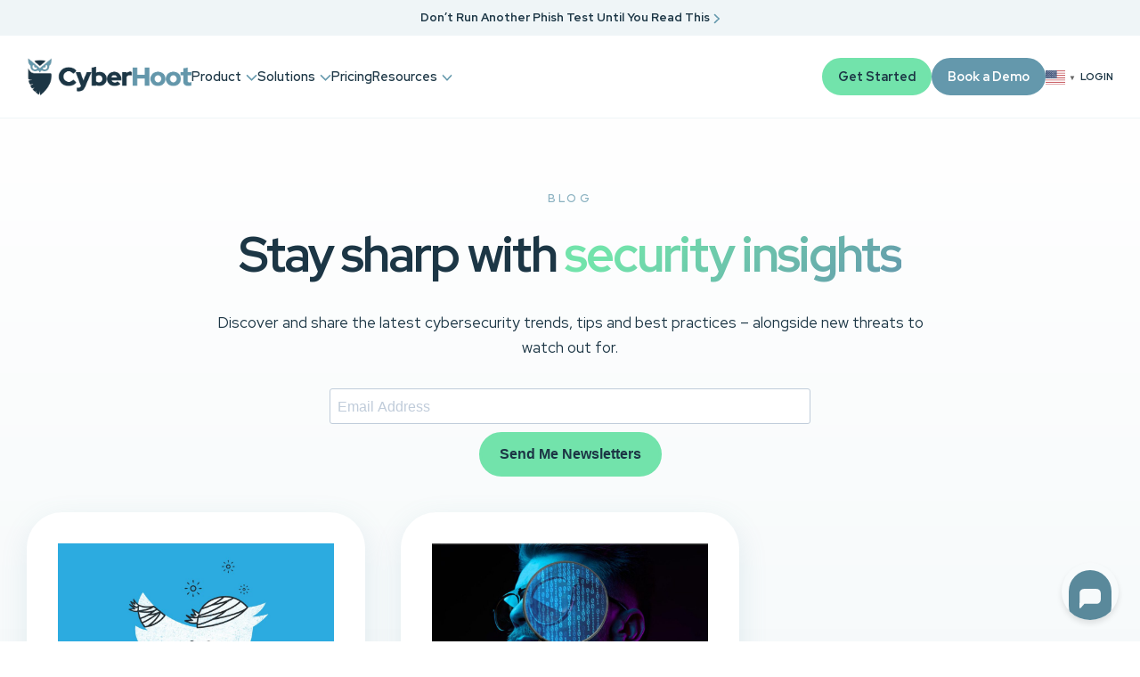

--- FILE ---
content_type: text/html; charset=UTF-8
request_url: https://cyberhoot.com/tag/steganography/
body_size: 12600
content:
<!DOCTYPE html>
<html lang="en-US">
<head>

    <meta charset="UTF-8">
    <meta name="viewport" content="width=device-width, initial-scale=1.0">
    
    <title>Steganography Archives - CyberHoot</title>
    
    <meta name='robots' content='index, follow, max-image-preview:large, max-snippet:-1, max-video-preview:-1' />
	<style>img:is([sizes="auto" i], [sizes^="auto," i]) { contain-intrinsic-size: 3000px 1500px }</style>
	<script id="cookieyes" type="text/javascript" src="https://cdn-cookieyes.com/client_data/c96eb2236b2899e998539584/script.js"></script><meta name="uri-translation" content="on" /><link rel="alternate" hreflang="en" href="https://cyberhoot.com/tag/steganography/" />
<link rel="alternate" hreflang="ar" href="https://cyberhoot.com/ar/tag/steganography/" />
<link rel="alternate" hreflang="zh-CN" href="https://cyberhoot.com/zh-CN/tag/steganography/" />
<link rel="alternate" hreflang="da" href="https://cyberhoot.com/da/tag/steganography/" />
<link rel="alternate" hreflang="nl" href="https://cyberhoot.com/nl/tag/steganography/" />
<link rel="alternate" hreflang="tl" href="https://cyberhoot.com/tl/tag/steganography/" />
<link rel="alternate" hreflang="fr" href="https://cyberhoot.com/fr/tag/steganography/" />
<link rel="alternate" hreflang="de" href="https://cyberhoot.com/de/tag/steganography/" />
<link rel="alternate" hreflang="el" href="https://cyberhoot.com/el/tag/steganography/" />
<link rel="alternate" hreflang="hi" href="https://cyberhoot.com/hi/tag/steganography/" />
<link rel="alternate" hreflang="it" href="https://cyberhoot.com/it/tag/steganography/" />
<link rel="alternate" hreflang="ko" href="https://cyberhoot.com/ko/tag/steganography/" />
<link rel="alternate" hreflang="ms" href="https://cyberhoot.com/ms/tag/steganography/" />
<link rel="alternate" hreflang="no" href="https://cyberhoot.com/no/tag/steganography/" />
<link rel="alternate" hreflang="pt" href="https://cyberhoot.com/pt/tag/steganography/" />
<link rel="alternate" hreflang="ru" href="https://cyberhoot.com/ru/tag/steganography/" />
<link rel="alternate" hreflang="es" href="https://cyberhoot.com/es/tag/steganography/" />
<link rel="alternate" hreflang="tr" href="https://cyberhoot.com/tr/tag/steganography/" />

<!-- Google Tag Manager for WordPress by gtm4wp.com -->
<script data-cfasync="false" data-pagespeed-no-defer>
	var gtm4wp_datalayer_name = "dataLayer";
	var dataLayer = dataLayer || [];
</script>
<!-- End Google Tag Manager for WordPress by gtm4wp.com -->
	<!-- This site is optimized with the Yoast SEO plugin v25.2 - https://yoast.com/wordpress/plugins/seo/ -->
	<link rel="canonical" href="https://cyberhoot.com/tag/steganography/" />
	<meta property="og:locale" content="en_US" />
	<meta property="og:type" content="article" />
	<meta property="og:title" content="Steganography Archives - CyberHoot" />
	<meta property="og:url" content="https://cyberhoot.com/tag/steganography/" />
	<meta property="og:site_name" content="CyberHoot" />
	<meta property="og:image" content="https://cyberhoot.com/wp-content/uploads/2025/06/cyberhoot.webp" />
	<meta property="og:image:width" content="1200" />
	<meta property="og:image:height" content="675" />
	<meta property="og:image:type" content="image/webp" />
	<meta name="twitter:card" content="summary_large_image" />
	<script type="application/ld+json" class="yoast-schema-graph">{"@context":"https://schema.org","@graph":[{"@type":"CollectionPage","@id":"https://cyberhoot.com/tag/steganography/","url":"https://cyberhoot.com/tag/steganography/","name":"Steganography Archives - CyberHoot","isPartOf":{"@id":"https://cyberhoot.com/#website"},"primaryImageOfPage":{"@id":"https://cyberhoot.com/tag/steganography/#primaryimage"},"image":{"@id":"https://cyberhoot.com/tag/steganography/#primaryimage"},"thumbnailUrl":"https://cyberhoot.com/wp-content/uploads/2021/03/twitter-vulnerability-allowed-hackers-to-access-locked-accounts-513609-2.jpeg","breadcrumb":{"@id":"https://cyberhoot.com/tag/steganography/#breadcrumb"},"inLanguage":"en-US"},{"@type":"ImageObject","inLanguage":"en-US","@id":"https://cyberhoot.com/tag/steganography/#primaryimage","url":"https://cyberhoot.com/wp-content/uploads/2021/03/twitter-vulnerability-allowed-hackers-to-access-locked-accounts-513609-2.jpeg","contentUrl":"https://cyberhoot.com/wp-content/uploads/2021/03/twitter-vulnerability-allowed-hackers-to-access-locked-accounts-513609-2.jpeg","width":1200,"height":630,"caption":"twitter vulnerability"},{"@type":"BreadcrumbList","@id":"https://cyberhoot.com/tag/steganography/#breadcrumb","itemListElement":[{"@type":"ListItem","position":1,"name":"Home","item":"https://cyberhoot.com/"},{"@type":"ListItem","position":2,"name":"Steganography"}]},{"@type":"WebSite","@id":"https://cyberhoot.com/#website","url":"https://cyberhoot.com/","name":"CyberHoot","description":"Security Awareness Training That Actually Works","publisher":{"@id":"https://cyberhoot.com/#organization"},"potentialAction":[{"@type":"SearchAction","target":{"@type":"EntryPoint","urlTemplate":"https://cyberhoot.com/?s={search_term_string}"},"query-input":{"@type":"PropertyValueSpecification","valueRequired":true,"valueName":"search_term_string"}}],"inLanguage":"en-US"},{"@type":"Organization","@id":"https://cyberhoot.com/#organization","name":"CyberHoot","url":"https://cyberhoot.com/","logo":{"@type":"ImageObject","inLanguage":"en-US","@id":"https://cyberhoot.com/#/schema/logo/image/","url":"https://cyberhoot.com/wp-content/uploads/2025/06/cyberhoot-1.webp","contentUrl":"https://cyberhoot.com/wp-content/uploads/2025/06/cyberhoot-1.webp","width":696,"height":696,"caption":"CyberHoot"},"image":{"@id":"https://cyberhoot.com/#/schema/logo/image/"}}]}</script>
	<!-- / Yoast SEO plugin. -->


<link rel='dns-prefetch' href='//kit.fontawesome.com' />
<link rel='dns-prefetch' href='//code.jquery.com' />
<link rel="alternate" type="application/rss+xml" title="CyberHoot &raquo; Steganography Tag Feed" href="https://cyberhoot.com/tag/steganography/feed/" />
<link rel='stylesheet' id='wp-block-library-css' href='https://cyberhoot.com/wp-includes/css/dist/block-library/style.min.css?ver=6.8.3' type='text/css' media='all' />
<style id='classic-theme-styles-inline-css' type='text/css'>
/*! This file is auto-generated */
.wp-block-button__link{color:#fff;background-color:#32373c;border-radius:9999px;box-shadow:none;text-decoration:none;padding:calc(.667em + 2px) calc(1.333em + 2px);font-size:1.125em}.wp-block-file__button{background:#32373c;color:#fff;text-decoration:none}
</style>
<style id='global-styles-inline-css' type='text/css'>
:root{--wp--preset--aspect-ratio--square: 1;--wp--preset--aspect-ratio--4-3: 4/3;--wp--preset--aspect-ratio--3-4: 3/4;--wp--preset--aspect-ratio--3-2: 3/2;--wp--preset--aspect-ratio--2-3: 2/3;--wp--preset--aspect-ratio--16-9: 16/9;--wp--preset--aspect-ratio--9-16: 9/16;--wp--preset--color--black: #000000;--wp--preset--color--cyan-bluish-gray: #abb8c3;--wp--preset--color--white: #ffffff;--wp--preset--color--pale-pink: #f78da7;--wp--preset--color--vivid-red: #cf2e2e;--wp--preset--color--luminous-vivid-orange: #ff6900;--wp--preset--color--luminous-vivid-amber: #fcb900;--wp--preset--color--light-green-cyan: #7bdcb5;--wp--preset--color--vivid-green-cyan: #00d084;--wp--preset--color--pale-cyan-blue: #8ed1fc;--wp--preset--color--vivid-cyan-blue: #0693e3;--wp--preset--color--vivid-purple: #9b51e0;--wp--preset--gradient--vivid-cyan-blue-to-vivid-purple: linear-gradient(135deg,rgba(6,147,227,1) 0%,rgb(155,81,224) 100%);--wp--preset--gradient--light-green-cyan-to-vivid-green-cyan: linear-gradient(135deg,rgb(122,220,180) 0%,rgb(0,208,130) 100%);--wp--preset--gradient--luminous-vivid-amber-to-luminous-vivid-orange: linear-gradient(135deg,rgba(252,185,0,1) 0%,rgba(255,105,0,1) 100%);--wp--preset--gradient--luminous-vivid-orange-to-vivid-red: linear-gradient(135deg,rgba(255,105,0,1) 0%,rgb(207,46,46) 100%);--wp--preset--gradient--very-light-gray-to-cyan-bluish-gray: linear-gradient(135deg,rgb(238,238,238) 0%,rgb(169,184,195) 100%);--wp--preset--gradient--cool-to-warm-spectrum: linear-gradient(135deg,rgb(74,234,220) 0%,rgb(151,120,209) 20%,rgb(207,42,186) 40%,rgb(238,44,130) 60%,rgb(251,105,98) 80%,rgb(254,248,76) 100%);--wp--preset--gradient--blush-light-purple: linear-gradient(135deg,rgb(255,206,236) 0%,rgb(152,150,240) 100%);--wp--preset--gradient--blush-bordeaux: linear-gradient(135deg,rgb(254,205,165) 0%,rgb(254,45,45) 50%,rgb(107,0,62) 100%);--wp--preset--gradient--luminous-dusk: linear-gradient(135deg,rgb(255,203,112) 0%,rgb(199,81,192) 50%,rgb(65,88,208) 100%);--wp--preset--gradient--pale-ocean: linear-gradient(135deg,rgb(255,245,203) 0%,rgb(182,227,212) 50%,rgb(51,167,181) 100%);--wp--preset--gradient--electric-grass: linear-gradient(135deg,rgb(202,248,128) 0%,rgb(113,206,126) 100%);--wp--preset--gradient--midnight: linear-gradient(135deg,rgb(2,3,129) 0%,rgb(40,116,252) 100%);--wp--preset--font-size--small: 13px;--wp--preset--font-size--medium: 20px;--wp--preset--font-size--large: 36px;--wp--preset--font-size--x-large: 42px;--wp--preset--spacing--20: 0.44rem;--wp--preset--spacing--30: 0.67rem;--wp--preset--spacing--40: 1rem;--wp--preset--spacing--50: 1.5rem;--wp--preset--spacing--60: 2.25rem;--wp--preset--spacing--70: 3.38rem;--wp--preset--spacing--80: 5.06rem;--wp--preset--shadow--natural: 6px 6px 9px rgba(0, 0, 0, 0.2);--wp--preset--shadow--deep: 12px 12px 50px rgba(0, 0, 0, 0.4);--wp--preset--shadow--sharp: 6px 6px 0px rgba(0, 0, 0, 0.2);--wp--preset--shadow--outlined: 6px 6px 0px -3px rgba(255, 255, 255, 1), 6px 6px rgba(0, 0, 0, 1);--wp--preset--shadow--crisp: 6px 6px 0px rgba(0, 0, 0, 1);}:where(.is-layout-flex){gap: 0.5em;}:where(.is-layout-grid){gap: 0.5em;}body .is-layout-flex{display: flex;}.is-layout-flex{flex-wrap: wrap;align-items: center;}.is-layout-flex > :is(*, div){margin: 0;}body .is-layout-grid{display: grid;}.is-layout-grid > :is(*, div){margin: 0;}:where(.wp-block-columns.is-layout-flex){gap: 2em;}:where(.wp-block-columns.is-layout-grid){gap: 2em;}:where(.wp-block-post-template.is-layout-flex){gap: 1.25em;}:where(.wp-block-post-template.is-layout-grid){gap: 1.25em;}.has-black-color{color: var(--wp--preset--color--black) !important;}.has-cyan-bluish-gray-color{color: var(--wp--preset--color--cyan-bluish-gray) !important;}.has-white-color{color: var(--wp--preset--color--white) !important;}.has-pale-pink-color{color: var(--wp--preset--color--pale-pink) !important;}.has-vivid-red-color{color: var(--wp--preset--color--vivid-red) !important;}.has-luminous-vivid-orange-color{color: var(--wp--preset--color--luminous-vivid-orange) !important;}.has-luminous-vivid-amber-color{color: var(--wp--preset--color--luminous-vivid-amber) !important;}.has-light-green-cyan-color{color: var(--wp--preset--color--light-green-cyan) !important;}.has-vivid-green-cyan-color{color: var(--wp--preset--color--vivid-green-cyan) !important;}.has-pale-cyan-blue-color{color: var(--wp--preset--color--pale-cyan-blue) !important;}.has-vivid-cyan-blue-color{color: var(--wp--preset--color--vivid-cyan-blue) !important;}.has-vivid-purple-color{color: var(--wp--preset--color--vivid-purple) !important;}.has-black-background-color{background-color: var(--wp--preset--color--black) !important;}.has-cyan-bluish-gray-background-color{background-color: var(--wp--preset--color--cyan-bluish-gray) !important;}.has-white-background-color{background-color: var(--wp--preset--color--white) !important;}.has-pale-pink-background-color{background-color: var(--wp--preset--color--pale-pink) !important;}.has-vivid-red-background-color{background-color: var(--wp--preset--color--vivid-red) !important;}.has-luminous-vivid-orange-background-color{background-color: var(--wp--preset--color--luminous-vivid-orange) !important;}.has-luminous-vivid-amber-background-color{background-color: var(--wp--preset--color--luminous-vivid-amber) !important;}.has-light-green-cyan-background-color{background-color: var(--wp--preset--color--light-green-cyan) !important;}.has-vivid-green-cyan-background-color{background-color: var(--wp--preset--color--vivid-green-cyan) !important;}.has-pale-cyan-blue-background-color{background-color: var(--wp--preset--color--pale-cyan-blue) !important;}.has-vivid-cyan-blue-background-color{background-color: var(--wp--preset--color--vivid-cyan-blue) !important;}.has-vivid-purple-background-color{background-color: var(--wp--preset--color--vivid-purple) !important;}.has-black-border-color{border-color: var(--wp--preset--color--black) !important;}.has-cyan-bluish-gray-border-color{border-color: var(--wp--preset--color--cyan-bluish-gray) !important;}.has-white-border-color{border-color: var(--wp--preset--color--white) !important;}.has-pale-pink-border-color{border-color: var(--wp--preset--color--pale-pink) !important;}.has-vivid-red-border-color{border-color: var(--wp--preset--color--vivid-red) !important;}.has-luminous-vivid-orange-border-color{border-color: var(--wp--preset--color--luminous-vivid-orange) !important;}.has-luminous-vivid-amber-border-color{border-color: var(--wp--preset--color--luminous-vivid-amber) !important;}.has-light-green-cyan-border-color{border-color: var(--wp--preset--color--light-green-cyan) !important;}.has-vivid-green-cyan-border-color{border-color: var(--wp--preset--color--vivid-green-cyan) !important;}.has-pale-cyan-blue-border-color{border-color: var(--wp--preset--color--pale-cyan-blue) !important;}.has-vivid-cyan-blue-border-color{border-color: var(--wp--preset--color--vivid-cyan-blue) !important;}.has-vivid-purple-border-color{border-color: var(--wp--preset--color--vivid-purple) !important;}.has-vivid-cyan-blue-to-vivid-purple-gradient-background{background: var(--wp--preset--gradient--vivid-cyan-blue-to-vivid-purple) !important;}.has-light-green-cyan-to-vivid-green-cyan-gradient-background{background: var(--wp--preset--gradient--light-green-cyan-to-vivid-green-cyan) !important;}.has-luminous-vivid-amber-to-luminous-vivid-orange-gradient-background{background: var(--wp--preset--gradient--luminous-vivid-amber-to-luminous-vivid-orange) !important;}.has-luminous-vivid-orange-to-vivid-red-gradient-background{background: var(--wp--preset--gradient--luminous-vivid-orange-to-vivid-red) !important;}.has-very-light-gray-to-cyan-bluish-gray-gradient-background{background: var(--wp--preset--gradient--very-light-gray-to-cyan-bluish-gray) !important;}.has-cool-to-warm-spectrum-gradient-background{background: var(--wp--preset--gradient--cool-to-warm-spectrum) !important;}.has-blush-light-purple-gradient-background{background: var(--wp--preset--gradient--blush-light-purple) !important;}.has-blush-bordeaux-gradient-background{background: var(--wp--preset--gradient--blush-bordeaux) !important;}.has-luminous-dusk-gradient-background{background: var(--wp--preset--gradient--luminous-dusk) !important;}.has-pale-ocean-gradient-background{background: var(--wp--preset--gradient--pale-ocean) !important;}.has-electric-grass-gradient-background{background: var(--wp--preset--gradient--electric-grass) !important;}.has-midnight-gradient-background{background: var(--wp--preset--gradient--midnight) !important;}.has-small-font-size{font-size: var(--wp--preset--font-size--small) !important;}.has-medium-font-size{font-size: var(--wp--preset--font-size--medium) !important;}.has-large-font-size{font-size: var(--wp--preset--font-size--large) !important;}.has-x-large-font-size{font-size: var(--wp--preset--font-size--x-large) !important;}
:where(.wp-block-post-template.is-layout-flex){gap: 1.25em;}:where(.wp-block-post-template.is-layout-grid){gap: 1.25em;}
:where(.wp-block-columns.is-layout-flex){gap: 2em;}:where(.wp-block-columns.is-layout-grid){gap: 2em;}
:root :where(.wp-block-pullquote){font-size: 1.5em;line-height: 1.6;}
</style>
<link rel='stylesheet' id='pure-grids-css' href='https://cyberhoot.com/wp-content/themes/theme360/assets/css/grids-min.css?ver=6.8.3' type='text/css' media='all' />
<link rel='stylesheet' id='pure-grids-responsive-css' href='https://cyberhoot.com/wp-content/themes/theme360/assets/css/grids-responsive-min.css?ver=6.8.3' type='text/css' media='all' />
<link rel='stylesheet' id='theme-style-css' href='https://cyberhoot.com/wp-content/themes/theme360/assets/css/theme.css?ver=1748874863' type='text/css' media='all' />
<link rel='stylesheet' id='case-studies-style-css' href='https://cyberhoot.com/wp-content/plugins/theme360-case-studies/assets/css/case-studies.css?ver=6.8.3' type='text/css' media='all' />
<link rel='stylesheet' id='infographics-style-css' href='https://cyberhoot.com/wp-content/plugins/theme360-infographics/assets/css/infographics.css?ver=6.8.3' type='text/css' media='all' />
<link rel='stylesheet' id='slick-slider-css' href='https://cyberhoot.com/wp-content/themes/cyberhoot-theme/assets/css/slick.min.css?ver=6.8.3' type='text/css' media='all' />
<link rel='stylesheet' id='jquery-ui-css-css' href='https://code.jquery.com/ui/1.13.2/themes/base/jquery-ui.css?ver=6.8.3' type='text/css' media='all' />
<link rel='stylesheet' id='child-theme-css' href='https://cyberhoot.com/wp-content/themes/cyberhoot-theme/style.css?ver=1761229513' type='text/css' media='all' />
<script type="text/javascript" src="https://cyberhoot.com/wp-includes/js/jquery/jquery.min.js?ver=3.7.1" id="jquery-core-js"></script>
<script type="text/javascript" src="https://cyberhoot.com/wp-includes/js/jquery/jquery-migrate.min.js?ver=3.4.1" id="jquery-migrate-js"></script>
<link rel="https://api.w.org/" href="https://cyberhoot.com/wp-json/" /><link rel="alternate" title="JSON" type="application/json" href="https://cyberhoot.com/wp-json/wp/v2/tags/563" /><link rel="EditURI" type="application/rsd+xml" title="RSD" href="https://cyberhoot.com/xmlrpc.php?rsd" />

<!-- Google Tag Manager for WordPress by gtm4wp.com -->
<!-- GTM Container placement set to manual -->
<script data-cfasync="false" data-pagespeed-no-defer type="text/javascript">
	var dataLayer_content = {"pagePostType":"post","pagePostType2":"tag-post"};
	dataLayer.push( dataLayer_content );
</script>
<script data-cfasync="false" data-pagespeed-no-defer type="text/javascript">
(function(w,d,s,l,i){w[l]=w[l]||[];w[l].push({'gtm.start':
new Date().getTime(),event:'gtm.js'});var f=d.getElementsByTagName(s)[0],
j=d.createElement(s),dl=l!='dataLayer'?'&l='+l:'';j.async=true;j.src=
'//www.googletagmanager.com/gtm.js?id='+i+dl;f.parentNode.insertBefore(j,f);
})(window,document,'script','dataLayer','GTM-KH376P2');
</script>
<!-- End Google Tag Manager for WordPress by gtm4wp.com -->    <script src="https://cdn.botpress.cloud/webchat/v3.0/inject.js" defer></script>
    <script src="https://files.bpcontent.cloud/2025/06/13/19/20250613190741-Q1NNSHRX.js" defer></script>
    
		<link rel="icon" type="image/png" href="https://cyberhoot.com/wp-content/themes/cyberhoot-theme/favicon/favicon-96x96.png" sizes="96x96" />
		<link rel="icon" type="image/svg+xml" href="https://cyberhoot.com/wp-content/themes/cyberhoot-theme/favicon/favicon.svg" />
		<link rel="shortcut icon" href="https://cyberhoot.com/wp-content/themes/cyberhoot-theme/favicon/favicon.ico" />
		<link rel="apple-touch-icon" sizes="180x180" href="https://cyberhoot.com/wp-content/themes/cyberhoot-theme/favicon/apple-touch-icon.png" />
		<meta name="apple-mobile-web-app-title" content="CyberHoot" />
		<link rel="manifest" href="https://cyberhoot.com/wp-content/themes/cyberhoot-theme/favicon/site.webmanifest" />
    </head>

<body class="archive tag tag-steganography tag-563 wp-theme-theme360 wp-child-theme-cyberhoot-theme top-bar-true">

<!-- GTM Container placement set to manual -->
<!-- Google Tag Manager (noscript) -->
				<noscript><iframe src="https://www.googletagmanager.com/ns.html?id=GTM-KH376P2" height="0" width="0" style="display:none;visibility:hidden" aria-hidden="true"></iframe></noscript>
<!-- End Google Tag Manager (noscript) -->			
		<section role="banner" class="top-bar text-center">
			<div class="pure-g">
				<div class="pure-u-1">
					<div class="top-bar-container">
						<div class="message">
							<a href="https://cyberhoot.com/white-paper-hootphish/" title="Don’t Run Another Phish Test Until You Read This" >Don’t Run Another Phish Test Until You Read This <i class="fa-solid fa-chevron-right"></i></a>
						</div>
					</div>
				</div>
			</div>
		</section>
		<header class="clrwhite-bg">
	    <div class="pure-g">
			<div class="header-container x-large-container header-nav-left">
				<div class="logo">
					<a href="https://cyberhoot.com" title="CyberHoot"><img src="https://cyberhoot.com/wp-content/themes/cyberhoot-theme/images/logo.png" alt="CyberHoot" width="300px" height="100%" /></a>
				</div>
				
				<div class="nav hide-md">
					<ul class="primary-menu"><li id="menu-item-32015" class="icons menu-item menu-item-type-custom menu-item-object-custom menu-item-has-children menu-item-32015"><a href="#">Product</a>
<ul class="sub-menu">
	<li id="menu-item-32014" class="menu-item menu-item-type-post_type menu-item-object-page menu-item-32014"><a href="https://cyberhoot.com/products/"><i class="fa-regular fa-sharp fa-shapes"></i> Overview</a></li>
	<li id="menu-item-758" class="menu-item menu-item-type-post_type menu-item-object-page menu-item-758"><a href="https://cyberhoot.com/products/power-ups/"><i class="fa-regular fa-sharp fa-rocket"></i> Power-ups</a></li>
	<li id="menu-item-757" class="menu-item menu-item-type-post_type menu-item-object-page menu-item-757"><a href="https://cyberhoot.com/products/hootphish/"><i class="fa-regular fa-sharp fa-shield-check"></i> HootPhish</a></li>
</ul>
</li>
<li id="menu-item-759" class="icons menu-item menu-item-type-custom menu-item-object-custom menu-item-has-children menu-item-759"><a href="#">Solutions</a>
<ul class="sub-menu">
	<li id="menu-item-764" class="menu-item menu-item-type-post_type menu-item-object-page menu-item-764"><a href="https://cyberhoot.com/solutions/for-msps/"><i class="fa-regular fa-sharp fa-handshake"></i> For MSPs</a></li>
	<li id="menu-item-860" class="menu-item menu-item-type-post_type menu-item-object-page menu-item-860"><a href="https://cyberhoot.com/solutions/for-business/"><i class="fa-regular fa-sharp fa-building"></i> For Business</a></li>
	<li id="menu-item-861" class="menu-item menu-item-type-post_type menu-item-object-page menu-item-861"><a href="https://cyberhoot.com/solutions/for-education/"><i class="fa-regular fa-sharp fa-graduation-cap"></i>For Education</a></li>
	<li id="menu-item-862" class="menu-item menu-item-type-post_type menu-item-object-page menu-item-862"><a href="https://cyberhoot.com/solutions/for-enterprise/"><i class="fa-regular fa-sharp fa-buildings"></i> For Enterprise</a></li>
	<li id="menu-item-863" class="menu-item menu-item-type-post_type menu-item-object-page menu-item-863"><a href="https://cyberhoot.com/solutions/for-partners/"><i class="fa-regular fa-sharp fa-users"></i> For Partners</a></li>
	<li id="menu-item-870" class="menu-item menu-item-type-post_type menu-item-object-page menu-item-870"><a href="https://cyberhoot.com/solutions/for-individuals/"><i class="fa-regular fa-sharp fa-user"></i> For Individuals</a></li>
</ul>
</li>
<li id="menu-item-766" class="menu-item menu-item-type-post_type menu-item-object-page menu-item-766"><a href="https://cyberhoot.com/pricing/">Pricing</a></li>
<li id="menu-item-767" class="mega two-col icons menu-item menu-item-type-custom menu-item-object-custom menu-item-has-children menu-item-767"><a href="#">Resources</a>
<ul class="sub-menu">
	<li id="menu-item-768" class="menu-item menu-item-type-custom menu-item-object-custom menu-item-has-children menu-item-768"><a href="#">Learn</a>
	<ul class="sub-menu">
		<li id="menu-item-771" class="menu-item menu-item-type-post_type menu-item-object-page current_page_parent menu-item-771"><a href="https://cyberhoot.com/blog/"><i class="fa-regular fa-sharp fa-line-columns"></i> Blog</a></li>
		<li id="menu-item-776" class="menu-item menu-item-type-custom menu-item-object-custom menu-item-776"><a href="https://cyberhoot.com/infographics/"><i class="fa-regular fa-sharp fa-files"></i> Infographics</a></li>
		<li id="menu-item-775" class="menu-item menu-item-type-post_type menu-item-object-page menu-item-775"><a href="https://cyberhoot.com/cybrary/"><i class="fa-regular fa-sharp fa-arrow-down-a-z"></i> Cybrary</a></li>
		<li id="menu-item-781" class="menu-item menu-item-type-custom menu-item-object-custom menu-item-781"><a href="https://cyberhoot.com/case-studies/"><i class="fa-regular fa-sharp fa-eye"></i> Case Studies</a></li>
		<li id="menu-item-32230" class="menu-item menu-item-type-custom menu-item-object-custom menu-item-32230"><a href="https://cyberhoot.com/testimonials/"><i class="fa-regular fa-sharp fa-star"></i> Testimonials</a></li>
		<li id="menu-item-32519" class="menu-item menu-item-type-post_type menu-item-object-page menu-item-32519"><a href="https://cyberhoot.com/white-paper-hootphish/"><i class="fa-solid fa-book"></i> HootPhish White Paper</a></li>
		<li id="menu-item-32899" class="menu-item menu-item-type-post_type menu-item-object-page menu-item-32899"><a href="https://cyberhoot.com/cyberhoot-vs-traditional/"><i class="fa-solid fa-circle-check"></i> CyberHoot vs Traditional</a></li>
	</ul>
</li>
	<li id="menu-item-777" class="menu-item menu-item-type-custom menu-item-object-custom menu-item-has-children menu-item-777"><a href="#">Support</a>
	<ul class="sub-menu">
		<li id="menu-item-32608" class="menu-item menu-item-type-post_type menu-item-object-page menu-item-32608"><a href="https://cyberhoot.com/about/"><i class="fa-solid fa-star"></i> About</a></li>
		<li id="menu-item-32927" class="menu-item menu-item-type-custom menu-item-object-custom menu-item-32927"><a href="https://cyberhoot.com/api/"><i class="fa-regular fa-sharp fa-code"></i> API</a></li>
		<li id="menu-item-32069" class="menu-item menu-item-type-taxonomy menu-item-object-category menu-item-32069"><a href="https://cyberhoot.com/category/howto/"><i class="fa-regular fa-sharp fa-circle-question"></i> HowTo</a></li>
		<li id="menu-item-779" class="menu-item menu-item-type-post_type menu-item-object-page menu-item-779"><a href="https://cyberhoot.com/contact-us/"><i class="fa-regular fa-sharp fa-envelope"></i> Contact</a></li>
	</ul>
</li>
</ul>
</li>
</ul>				</div>
				
				<div class="ctas">
											<a class="mob-menu-item nav"><i class="fa-solid fa-bars"></i></a>
										
											<a href="https://nest.cyberhoot.com/autopilot-signup/" title="Get Started" class="cta sm primary hide-sm" >Get Started</a>
										
										
						<a href="https://cyberhoot.com/book-a-demo/" title="Book a Demo" class="cta sm secondary hide-sm" >Book a Demo</a>
										
					<div class="gtranslate_wrapper" id="gt-wrapper-62843861"></div>					
											<a href="https://cyberhoot.com/login/" title="Login" class="login hide-sm" ><i class="fa-regular fa-user"></i> Login</a>
									</div>
			</div>
	    </div>
	</header>
	
	<!-- Nav Mobile Start -->
	<nav class="nav-mobile">
		<div class="nav-container">
			<a class="mob-menu-item nav"><i class="fa-solid fa-times"></i></a>
			<ul id="primary-navigation-mobile">				
				<li class="icons menu-item menu-item-type-custom menu-item-object-custom menu-item-has-children menu-item-32015"><a href="#">Product</a>
<ul class="sub-menu">
	<li class="menu-item menu-item-type-post_type menu-item-object-page menu-item-32014"><a href="https://cyberhoot.com/products/"><i class="fa-regular fa-sharp fa-shapes"></i> Overview</a></li>
	<li class="menu-item menu-item-type-post_type menu-item-object-page menu-item-758"><a href="https://cyberhoot.com/products/power-ups/"><i class="fa-regular fa-sharp fa-rocket"></i> Power-ups</a></li>
	<li class="menu-item menu-item-type-post_type menu-item-object-page menu-item-757"><a href="https://cyberhoot.com/products/hootphish/"><i class="fa-regular fa-sharp fa-shield-check"></i> HootPhish</a></li>
</ul>
</li>
<li class="icons menu-item menu-item-type-custom menu-item-object-custom menu-item-has-children menu-item-759"><a href="#">Solutions</a>
<ul class="sub-menu">
	<li class="menu-item menu-item-type-post_type menu-item-object-page menu-item-764"><a href="https://cyberhoot.com/solutions/for-msps/"><i class="fa-regular fa-sharp fa-handshake"></i> For MSPs</a></li>
	<li class="menu-item menu-item-type-post_type menu-item-object-page menu-item-860"><a href="https://cyberhoot.com/solutions/for-business/"><i class="fa-regular fa-sharp fa-building"></i> For Business</a></li>
	<li class="menu-item menu-item-type-post_type menu-item-object-page menu-item-861"><a href="https://cyberhoot.com/solutions/for-education/"><i class="fa-regular fa-sharp fa-graduation-cap"></i>For Education</a></li>
	<li class="menu-item menu-item-type-post_type menu-item-object-page menu-item-862"><a href="https://cyberhoot.com/solutions/for-enterprise/"><i class="fa-regular fa-sharp fa-buildings"></i> For Enterprise</a></li>
	<li class="menu-item menu-item-type-post_type menu-item-object-page menu-item-863"><a href="https://cyberhoot.com/solutions/for-partners/"><i class="fa-regular fa-sharp fa-users"></i> For Partners</a></li>
	<li class="menu-item menu-item-type-post_type menu-item-object-page menu-item-870"><a href="https://cyberhoot.com/solutions/for-individuals/"><i class="fa-regular fa-sharp fa-user"></i> For Individuals</a></li>
</ul>
</li>
<li class="menu-item menu-item-type-post_type menu-item-object-page menu-item-766"><a href="https://cyberhoot.com/pricing/">Pricing</a></li>
<li class="mega two-col icons menu-item menu-item-type-custom menu-item-object-custom menu-item-has-children menu-item-767"><a href="#">Resources</a>
<ul class="sub-menu">
	<li class="menu-item menu-item-type-custom menu-item-object-custom menu-item-has-children menu-item-768"><a href="#">Learn</a>
	<ul class="sub-menu">
		<li class="menu-item menu-item-type-post_type menu-item-object-page current_page_parent menu-item-771"><a href="https://cyberhoot.com/blog/"><i class="fa-regular fa-sharp fa-line-columns"></i> Blog</a></li>
		<li class="menu-item menu-item-type-custom menu-item-object-custom menu-item-776"><a href="https://cyberhoot.com/infographics/"><i class="fa-regular fa-sharp fa-files"></i> Infographics</a></li>
		<li class="menu-item menu-item-type-post_type menu-item-object-page menu-item-775"><a href="https://cyberhoot.com/cybrary/"><i class="fa-regular fa-sharp fa-arrow-down-a-z"></i> Cybrary</a></li>
		<li class="menu-item menu-item-type-custom menu-item-object-custom menu-item-781"><a href="https://cyberhoot.com/case-studies/"><i class="fa-regular fa-sharp fa-eye"></i> Case Studies</a></li>
		<li class="menu-item menu-item-type-custom menu-item-object-custom menu-item-32230"><a href="https://cyberhoot.com/testimonials/"><i class="fa-regular fa-sharp fa-star"></i> Testimonials</a></li>
		<li class="menu-item menu-item-type-post_type menu-item-object-page menu-item-32519"><a href="https://cyberhoot.com/white-paper-hootphish/"><i class="fa-solid fa-book"></i> HootPhish White Paper</a></li>
		<li class="menu-item menu-item-type-post_type menu-item-object-page menu-item-32899"><a href="https://cyberhoot.com/cyberhoot-vs-traditional/"><i class="fa-solid fa-circle-check"></i> CyberHoot vs Traditional</a></li>
	</ul>
</li>
	<li class="menu-item menu-item-type-custom menu-item-object-custom menu-item-has-children menu-item-777"><a href="#">Support</a>
	<ul class="sub-menu">
		<li class="menu-item menu-item-type-post_type menu-item-object-page menu-item-32608"><a href="https://cyberhoot.com/about/"><i class="fa-solid fa-star"></i> About</a></li>
		<li class="menu-item menu-item-type-custom menu-item-object-custom menu-item-32927"><a href="https://cyberhoot.com/api/"><i class="fa-regular fa-sharp fa-code"></i> API</a></li>
		<li class="menu-item menu-item-type-taxonomy menu-item-object-category menu-item-32069"><a href="https://cyberhoot.com/category/howto/"><i class="fa-regular fa-sharp fa-circle-question"></i> HowTo</a></li>
		<li class="menu-item menu-item-type-post_type menu-item-object-page menu-item-779"><a href="https://cyberhoot.com/contact-us/"><i class="fa-regular fa-sharp fa-envelope"></i> Contact</a></li>
	</ul>
</li>
</ul>
</li>
				
									<li class="cta primary"><a href="https://nest.cyberhoot.com/autopilot-signup/" >Get Started</a></li>
								
								
					<li class="cta secondary"><a href="https://cyberhoot.com/book-a-demo/" >Book a Demo</a></li>
								
									<li class="login"><a href="https://cyberhoot.com/login/" ><i class="far fa-user"></i> Login</a></li>
							</ul>
		</div>
	</nav>
	<!-- Nav Mobile End -->
	<!-- Archive -->
	<section class="archive content-padding clr4-bg">
		<div class="pure-g small-container content-titles archive-titles text-center">
			<div class="pure-u-1">
													<span class="pre-title">Blog</span>
					<h1 class="no-top">Stay sharp with <span class="highlight">security insights</span></h1>
											<p>Discover and share the latest cybersecurity trends, tips and best practices &#8211; alongside new threats to watch out for.</p>
													
											<br />
						<!-- Begin Brevo Form -->
<!-- START - We recommend to place the below code in head tag of your website html  -->
<style>
  @font-face {
    font-display: block;
    font-family: Roboto;
    src: url(https://assets.brevo.com/font/Roboto/Latin/normal/normal/7529907e9eaf8ebb5220c5f9850e3811.woff2) format("woff2"), url(https://assets.brevo.com/font/Roboto/Latin/normal/normal/25c678feafdc175a70922a116c9be3e7.woff) format("woff")
  }

  @font-face {
    font-display: fallback;
    font-family: Roboto;
    font-weight: 600;
    src: url(https://assets.brevo.com/font/Roboto/Latin/medium/normal/6e9caeeafb1f3491be3e32744bc30440.woff2) format("woff2"), url(https://assets.brevo.com/font/Roboto/Latin/medium/normal/71501f0d8d5aa95960f6475d5487d4c2.woff) format("woff")
  }

  @font-face {
    font-display: fallback;
    font-family: Roboto;
    font-weight: 700;
    src: url(https://assets.brevo.com/font/Roboto/Latin/bold/normal/3ef7cf158f310cf752d5ad08cd0e7e60.woff2) format("woff2"), url(https://assets.brevo.com/font/Roboto/Latin/bold/normal/ece3a1d82f18b60bcce0211725c476aa.woff) format("woff")
  }

  #sib-container input:-ms-input-placeholder {
    text-align: left;
    font-family: Helvetica, sans-serif;
    color: #c0ccda;
  }

  #sib-container input::placeholder {
    text-align: left;
    font-family: Helvetica, sans-serif;
    color: #c0ccda;
  }

  #sib-container textarea::placeholder {
    text-align: left;
    font-family: Helvetica, sans-serif;
    color: #c0ccda;
  }
</style>
<link rel="stylesheet" href="https://sibforms.com/forms/end-form/build/sib-styles.css">
<!--  END - We recommend to place the above code in head tag of your website html -->

<!-- START - We recommend to place the below code where you want the form in your website html  -->
<div class="sib-form" style="text-align: center;
         background-color: transparent;                                 ">
  <div id="sib-form-container" class="sib-form-container">
    <div id="error-message" class="sib-form-message-panel" style="font-size:16px; text-align:left; font-family:Helvetica, sans-serif; color:#661d1d; background-color:#ffeded; border-radius:3px; border-color:#ff4949;max-width:540px;">
      <div class="sib-form-message-panel__text sib-form-message-panel__text--center">
        <svg viewBox="0 0 512 512" class="sib-icon sib-notification__icon">
          <path d="M256 40c118.621 0 216 96.075 216 216 0 119.291-96.61 216-216 216-119.244 0-216-96.562-216-216 0-119.203 96.602-216 216-216m0-32C119.043 8 8 119.083 8 256c0 136.997 111.043 248 248 248s248-111.003 248-248C504 119.083 392.957 8 256 8zm-11.49 120h22.979c6.823 0 12.274 5.682 11.99 12.5l-7 168c-.268 6.428-5.556 11.5-11.99 11.5h-8.979c-6.433 0-11.722-5.073-11.99-11.5l-7-168c-.283-6.818 5.167-12.5 11.99-12.5zM256 340c-15.464 0-28 12.536-28 28s12.536 28 28 28 28-12.536 28-28-12.536-28-28-28z" />
        </svg>
        <span class="sib-form-message-panel__inner-text">
                          Your subscription could not be saved. Please try again.
                      </span>
      </div>
    </div>
    <div></div>
    <div id="success-message" class="sib-form-message-panel" style="font-size:16px; text-align:left; font-family:Helvetica, sans-serif; color:#085229; background-color:#e7faf0; border-radius:3px; border-color:#13ce66;max-width:540px;">
      <div class="sib-form-message-panel__text sib-form-message-panel__text--center">
        <svg viewBox="0 0 512 512" class="sib-icon sib-notification__icon">
          <path d="M256 8C119.033 8 8 119.033 8 256s111.033 248 248 248 248-111.033 248-248S392.967 8 256 8zm0 464c-118.664 0-216-96.055-216-216 0-118.663 96.055-216 216-216 118.664 0 216 96.055 216 216 0 118.663-96.055 216-216 216zm141.63-274.961L217.15 376.071c-4.705 4.667-12.303 4.637-16.97-.068l-85.878-86.572c-4.667-4.705-4.637-12.303.068-16.97l8.52-8.451c4.705-4.667 12.303-4.637 16.97.068l68.976 69.533 163.441-162.13c4.705-4.667 12.303-4.637 16.97.068l8.451 8.52c4.668 4.705 4.637 12.303-.068 16.97z" />
        </svg>
        <span class="sib-form-message-panel__inner-text">
                          Subscription Successful! You are now subscribed to our newsletter!
                      </span>
      </div>
    </div>
    <div></div>
    <div id="sib-container" class="sib-container--large sib-container--vertical" style="text-align:center; background-color:rgba(255,255,255,1); max-width:540px; border-radius:3px; border-width:0px; border-color:#C0CCD9; border-style:solid; direction:ltr">
      <form id="sib-form" method="POST" action="https://43607262.sibforms.com/serve/[base64]" data-type="subscription">
        <div style="padding: 8px 0;">
          <div class="sib-input sib-form-block">
            <div class="form__entry entry_block">
              <div class="form__label-row ">

                <div class="entry__field">
                  <input class="input " type="text" id="EMAIL" name="EMAIL" autocomplete="off" placeholder="Email Address" data-required="true" required />
                </div>
              </div>

              <label class="entry__error entry__error--primary" style="font-size:16px; text-align:left; font-family:Helvetica, sans-serif; color:#661d1d; background-color:#ffeded; border-radius:3px; border-color:#ff4949;">
              </label>
            </div>
          </div>
        </div>
        <div style="padding: 8px 0;">
          <div class="sib-form-block" style="text-align: left">
            <button class="sib-form-block__button sib-form-block__button-with-loader" style="font-size:16px; text-align:left; font-weight:700; font-family:Helvetica, sans-serif; color:#FFFFFF; background-color:#1c3644; border-radius:3px; border-width:0px;" form="sib-form" type="submit">
              <svg class="icon clickable__icon progress-indicator__icon sib-hide-loader-icon" viewBox="0 0 512 512">
                <path d="M460.116 373.846l-20.823-12.022c-5.541-3.199-7.54-10.159-4.663-15.874 30.137-59.886 28.343-131.652-5.386-189.946-33.641-58.394-94.896-95.833-161.827-99.676C261.028 55.961 256 50.751 256 44.352V20.309c0-6.904 5.808-12.337 12.703-11.982 83.556 4.306 160.163 50.864 202.11 123.677 42.063 72.696 44.079 162.316 6.031 236.832-3.14 6.148-10.75 8.461-16.728 5.01z" />
              </svg>
              Send Me Newsletters
            </button>
          </div>
        </div>

        <input type="text" name="email_address_check" value="" class="input--hidden">
        <input type="hidden" name="locale" value="en">
      </form>
    </div>
  </div>
</div>
<!-- END - We recommend to place the above code where you want the form in your website html  -->

<!-- START - We recommend to place the below code in footer or bottom of your website html  -->
<script>
  window.REQUIRED_CODE_ERROR_MESSAGE = 'Please choose a country code';
  window.LOCALE = 'en';
  window.EMAIL_INVALID_MESSAGE = window.SMS_INVALID_MESSAGE = "Please enter a valid email address.";

  window.REQUIRED_ERROR_MESSAGE = "Please enter a valid email address. ";

  window.GENERIC_INVALID_MESSAGE = "Please enter a valid email address.";




  window.translation = {
    common: {
      selectedList: '{quantity} list selected',
      selectedLists: '{quantity} lists selected',
      selectedOption: '{quantity} selected',
      selectedOptions: '{quantity} selected',
    }
  };

  var AUTOHIDE = Boolean(0);
</script>

<script defer src="https://sibforms.com/forms/end-form/build/main.js"></script>


<!-- END - We recommend to place the above code in footer or bottom of your website html  -->
<!-- End Brevo Form -->
									
								</div>
		</div>

		<div class="pure-g grid-container large-container box-in">
																		
								<div class="post content-container clrwhite-bg post-12551 type-post status-publish format-standard has-post-thumbnail hentry category-blog tag-blog-2 tag-data tag-privacy tag-steganography tag-twitter">
					
					<a href="https://cyberhoot.com/blog/twitter-steganography-risks/" title="Twitter Steganography Risks"><img src="https://cyberhoot.com/wp-content/uploads/2021/03/twitter-vulnerability-allowed-hackers-to-access-locked-accounts-513609-2-1000x630.jpeg" alt="Twitter Steganography Risks" width="1000" height="630"/></a>
				<div class="content clrwhite-bg">
					<div class="copy">
						<span class="post-meta">23rd March 2021 | <a href="https://cyberhoot.com/category/blog/" rel="category tag">Blog</a></span>

						<h3 class="no-top"><a href="https://cyberhoot.com/blog/twitter-steganography-risks/" title="Twitter Steganography Risks">Twitter Steganography Risks</a></h3>
						<p>Steganography is the interesting but potentially dangerous technique of hiding data or malware code...</p>						<a href="https://cyberhoot.com/blog/twitter-steganography-risks/" title="Read more" class="cta-text">Read more <i class="fa-solid fa-arrow-right"></i></a>

					</div>
				</div>
			</div>			
								
												
								<div class="post content-container clrwhite-bg post-7710 type-post status-publish format-standard has-post-thumbnail hentry category-cybrary tag-cryptography tag-cybrary tag-encryption tag-steganography">
					
					<a href="https://cyberhoot.com/cybrary/steganography/" title="Steganography"><img src="https://cyberhoot.com/wp-content/uploads/2020/03/Steganography-A-New-Cyberattack-Tool-1280x720-1-1000x700.jpg" alt="Steganography" width="1000" height="700"/></a>
				<div class="content clrwhite-bg">
					<div class="copy">
						<span class="post-meta">30th March 2020 | <a href="https://cyberhoot.com/category/cybrary/" rel="category tag">Cybrary</a></span>

						<h3 class="no-top"><a href="https://cyberhoot.com/cybrary/steganography/" title="Steganography">Steganography</a></h3>
						<p>Steganography (pronounced: steh·guh·naa·gruh·fee) is the technique of hiding data secretly within an...</p>						<a href="https://cyberhoot.com/cybrary/steganography/" title="Read more" class="cta-text">Read more <i class="fa-solid fa-arrow-right"></i></a>

					</div>
				</div>
			</div>			
								
									</div>
		
				
		<div class="pure-g small-container pagination-container text-center">
			<div class="pure-u-1">
				            </div>
		</div>
	</section>


	<!-- Testimonials -->
	<section id="row-1" class="testimonials content-padding  clr3-bg">
		<div class="pure-g small-container text-center">
			<div class="pure-u-1">
				
															<span class="pre-title">Testimonials</span>
										
											<h2 class="h1 no-top">See who's talking about <span class="highlight">Cyberhoot</span></h2>
										
												</div>
		</div>
		
		<div class="slider-wrapper">
				<div class="slider small-container">
																								
						<div class="content-container testimonial">
							<div class="content">				
								<blockquote class="text-center">
																		
"CyberHoot has been a game-changer for us - simple to deploy, highly effective in raising awareness, and a great fit for MSPs looking to strengthen client security postures without adding complexity."								</blockquote>
								
								<div class="bio">
																			<div class="profile-icon" style="background-image: url(https://cyberhoot.com/wp-content/uploads/2025/06/Ahmed-Albalooshi.jpg);"></div>
										
														
									<div class="name">
																					<b>Ahmed Albalooshi</b>,
																				
																					<b>Advantari Digital Solutions, CEO</b>
																			</div>
								</div>
							</div>
						</div>
				
														
						<div class="content-container testimonial">
							<div class="content">				
								<blockquote class="text-center">
																		
"Managed Service Providers (MSP's) are constantly bombarded with new vendors and products that either overlap with a product already in our line cards or is difficult to get client buy in. Cyberhoot brings a new product/service to the MSP space..."								</blockquote>
								
								<div class="bio">
																			<div class="profile-icon" style="background-image: url(https://cyberhoot.com/wp-content/uploads/2025/05/chris-johnson.webp);"></div>
										
														
									<div class="name">
																					<b>Chris Johnson</b>,
																				
																					<b>MSP-Ignite, Founder & CEO</b>
																			</div>
								</div>
							</div>
						</div>
				
														
						<div class="content-container testimonial">
							<div class="content">				
								<blockquote class="text-center">
																		
"I reviewed over a dozen learning management platforms, and I have to say, CyberHoot is soaring way above the others."								</blockquote>
								
								<div class="bio">
																			<div class="profile-icon" style="background-image: url(https://cyberhoot.com/wp-content/uploads/2025/12/nick-headshot.jpg);"></div>
										
														
									<div class="name">
																					<b>Nick Marteney</b>,
																				
																					<b>MotherBear Security, Co-Founder & CEO</b>
																			</div>
								</div>
							</div>
						</div>
				
														
						<div class="content-container testimonial">
							<div class="content">				
								<blockquote class="text-center">
																		
"CyberHoot is an excellent cybersecurity training platform that educates teams on security practices through training content, phishing simulations, and actionable analytics."								</blockquote>
								
								<div class="bio">
																			<div class="profile-icon" style="background-image: url(https://cyberhoot.com/wp-content/uploads/2025/07/tim-ward.jpg);"></div>
										
														
									<div class="name">
																					<b>Tim Ward</b>,
																				
																					<b>Goodwill of Chattanooga, Director, Information Technology </b>
																			</div>
								</div>
							</div>
						</div>
				
														
						<div class="content-container testimonial">
							<div class="content">				
								<blockquote class="text-center">
																		
"Easy to implement and get immediate results. Through CyberHoot, I can single-handedly support a company with 500 people in training and policy governance with a minimum of effort. More employees now send me phishing emails they receive, stating 'this is..."								</blockquote>
								
								<div class="bio">
										
														
									<div class="name">
																					<b>Tim Hurman</b>,
																				
																					<b>Single Digits, System Administrator</b>
																			</div>
								</div>
							</div>
						</div>
				
															</div>
		</div>


  <script type="text/javascript">
    jQuery(document).on('ready', function() {
      jQuery(".slider").slick({
		adaptiveHeight: false,
        dots: true,
        arrows: false,
  autoplay: true,
  autoplaySpeed: 2000,
        pauseOnHover: true,
        infinite: true,
        centerMode: true,
        slidesToShow: 1,
        slidesToScroll: 1,
        centerPadding: 0
      });
    });
</script>

					</div>
		

							<div class="pure-g small-container content-ctas text-center no-top">
				<div class="pure-u-1">
					<div class="ctas-container">
												
													<a href="https://cyberhoot.com/testimonials/" title="View all testimonials" class="cta  secondary" >View all testimonials</a>
											
											</div>
				</div>
			</div>
			</section>

	<!-- Global CTA Banner -->
	<section id="row-1" class="banner banner-with-media content-padding clr4-bg">
		<div class="large-container">
			<div class="content-container pure-g valign-center column-order">
				<div class="pure-u-1 pure-u-md-1-2 left-column content-first">
																		<span class="pre-title">Get Started</span>
											
													<h2 class="h1 no-top">Ready to soar above <span class="highlight">security threats?</span></h2>
											
													<p>Get sharper eyes on human risks, with the positive approach that beats traditional phish testing.</p>
																	
											<div class="ctas-container">
															<a href="https://nest.cyberhoot.com/autopilot-signup/" title="Get Started" class="cta primary" >Get Started</a>
												
															<a href="https://cyberhoot.com/book-a-demo/" title="Book a Demo" class="cta secondary" >Book a Demo</a>
											
													</div>
									</div>
				
									<div class="pure-u-1 pure-u-md-1-2 right-column">
															<div class="box-media"><img src="https://cyberhoot.com/wp-content/uploads/2025/05/Footer.webp" alt="" width="1937" height="1495" /></div>
												</div>
							</div>
		</div>
	</section>
	<footer id="main" class="clrwhite-bg">
				
	    <div class="pure-g footer-container x-large-container">
	    	<div class="pure-u-1 pure-u-lg-1 pure-u-xl-1-5 header">
				
				<div class="logo">
					<a href="https://cyberhoot.com" title="CyberHoot"><img src="https://cyberhoot.com/wp-content/themes/cyberhoot-theme/images/logo.png" alt="CyberHoot" width="300px" height="100%" /></a>
				</div>
				
				<div class="ctas">
											<a href="https://nest.cyberhoot.com/autopilot-signup/" title="Get Started" class="cta sm primary" >Get Started</a>
										
										
						<a href="https://cyberhoot.com/book-a-demo/" title="Book a Demo" class="cta sm secondary" >Book a Demo</a>
									</div>
				
				<div class="social">
																				<a href="https://www.linkedin.com/company/cyberhoot/" title="LinkedIn" target="_blank"><i class="fa-brands fa-linkedin-in"></i></a>
														
															<a href="https://www.facebook.com/CyberHoot" title="Facebook" target="_blank"><i class="fa-brands fa-facebook-f"></i></a>
														
															<a href="https://twitter.com/CyberHoots" title="X" target="_blank"><i class="fa-brands fa-x-twitter"></i></a>
														
														
															<a href="https://www.youtube.com/channel/UCS6-BHm9j6cZ2UZ5p3_pHzg" title="YouTube" target="_blank"><i class="fa-brands fa-youtube"></i></a>
														
														
														
																</div>	    	</div>
	    	
					    	<div class="pure-u-1 pure-u-sm-1-2 pure-u-lg-1-4 pure-u-xl-1-5">
					<h4>Product</h4><ul id="footer-navigation"><li id="menu-item-32013" class="menu-item menu-item-type-post_type menu-item-object-page menu-item-32013"><a href="https://cyberhoot.com/products/">Overview</a></li>
<li id="menu-item-785" class="menu-item menu-item-type-post_type menu-item-object-page menu-item-785"><a href="https://cyberhoot.com/products/power-ups/">Power-ups</a></li>
<li id="menu-item-784" class="menu-item menu-item-type-post_type menu-item-object-page menu-item-784"><a href="https://cyberhoot.com/products/hootphish/">HootPhish</a></li>
<li id="menu-item-783" class="menu-item menu-item-type-post_type menu-item-object-page menu-item-783"><a href="https://cyberhoot.com/pricing/">Pricing</a></li>
<li id="menu-item-32179" class="menu-item menu-item-type-post_type menu-item-object-page menu-item-32179"><a href="https://cyberhoot.com/vciso/">vCISO</a></li>
</ul>	    		</div>
						
					    	<div class="pure-u-1 pure-u-sm-1-2 pure-u-lg-1-4 pure-u-xl-1-5">
					<h4>Solutions</h4><ul id="footer-navigation"><li id="menu-item-791" class="menu-item menu-item-type-post_type menu-item-object-page menu-item-791"><a href="https://cyberhoot.com/solutions/for-msps/">For MSPs</a></li>
<li id="menu-item-856" class="menu-item menu-item-type-post_type menu-item-object-page menu-item-856"><a href="https://cyberhoot.com/solutions/for-business/">For Business</a></li>
<li id="menu-item-857" class="menu-item menu-item-type-post_type menu-item-object-page menu-item-857"><a href="https://cyberhoot.com/solutions/for-education/">For Education</a></li>
<li id="menu-item-858" class="menu-item menu-item-type-post_type menu-item-object-page menu-item-858"><a href="https://cyberhoot.com/solutions/for-enterprise/">For Enterprise</a></li>
<li id="menu-item-859" class="menu-item menu-item-type-post_type menu-item-object-page menu-item-859"><a href="https://cyberhoot.com/solutions/for-partners/">For Partners</a></li>
<li id="menu-item-871" class="menu-item menu-item-type-post_type menu-item-object-page menu-item-871"><a href="https://cyberhoot.com/solutions/for-individuals/">For Individuals</a></li>
</ul>	    		</div>
						
					    	<div class="pure-u-1 pure-u-sm-1-2 pure-u-lg-1-4 pure-u-xl-1-5">
					<h4>Resources</h4><ul id="footer-navigation"><li id="menu-item-793" class="menu-item menu-item-type-post_type menu-item-object-page current_page_parent menu-item-793"><a href="https://cyberhoot.com/blog/">Blog</a></li>
<li id="menu-item-794" class="menu-item menu-item-type-custom menu-item-object-custom menu-item-794"><a href="https://cyberhoot.com/infographics/">Infographics</a></li>
<li id="menu-item-798" class="menu-item menu-item-type-post_type menu-item-object-page menu-item-798"><a href="https://cyberhoot.com/cybrary/">Cybrary</a></li>
<li id="menu-item-795" class="menu-item menu-item-type-custom menu-item-object-custom menu-item-795"><a href="https://cyberhoot.com/case-studies/">Case Studies</a></li>
<li id="menu-item-32231" class="menu-item menu-item-type-custom menu-item-object-custom menu-item-32231"><a href="https://cyberhoot.com/testimonials/">Testimonials</a></li>
<li id="menu-item-32520" class="menu-item menu-item-type-post_type menu-item-object-page menu-item-32520"><a href="https://cyberhoot.com/white-paper-hootphish/">HootPhish White Paper</a></li>
<li id="menu-item-32900" class="menu-item menu-item-type-post_type menu-item-object-page menu-item-32900"><a href="https://cyberhoot.com/cyberhoot-vs-traditional/">CyberHoot vs Traditional</a></li>
</ul>	    		</div>
						
					    	<div class="pure-u-1 pure-u-sm-1-2 pure-u-lg-1-4 pure-u-xl-1-5">
					<h4>Support</h4><ul id="footer-navigation"><li id="menu-item-32609" class="menu-item menu-item-type-post_type menu-item-object-page menu-item-32609"><a href="https://cyberhoot.com/about/">About</a></li>
<li id="menu-item-32885" class="menu-item menu-item-type-custom menu-item-object-custom menu-item-32885"><a href="https://cyberhoot.com/api/">API</a></li>
<li id="menu-item-32068" class="menu-item menu-item-type-taxonomy menu-item-object-category menu-item-32068"><a href="https://cyberhoot.com/category/howto/">HowTo</a></li>
<li id="menu-item-800" class="menu-item menu-item-type-post_type menu-item-object-page menu-item-800"><a href="https://cyberhoot.com/contact-us/">Contact</a></li>
</ul>	    		</div>
				    </div>
	 
		
	    
			</footer>
	<footer id="legal" class="clrwhite-bg">
	    <div class="pure-g footer-container x-large-container">
	    	<div class="pure-u-1">
	    			    			&copy; 2025 CyberHoot	    			    		
									<ul id="legal-navigation">
						<li id="menu-item-500" class="menu-item menu-item-type-post_type menu-item-object-page menu-item-500"><a href="https://cyberhoot.com/privacy-policy/">Privacy Policy</a></li>
<li id="menu-item-32066" class="menu-item menu-item-type-custom menu-item-object-custom menu-item-32066"><a href="https://cyberhoot.com/wp-content/uploads/2025/05/cyberhoot-terms-of-service-agreement.pdf">Terms of Service</a></li>
					</ul>
					    	</div>
	    </div>
	</footer>
	
	<script type="speculationrules">
{"prefetch":[{"source":"document","where":{"and":[{"href_matches":"\/*"},{"not":{"href_matches":["\/wp-*.php","\/wp-admin\/*","\/wp-content\/uploads\/*","\/wp-content\/*","\/wp-content\/plugins\/*","\/wp-content\/themes\/cyberhoot-theme\/*","\/wp-content\/themes\/theme360\/*","\/*\\?(.+)"]}},{"not":{"selector_matches":"a[rel~=\"nofollow\"]"}},{"not":{"selector_matches":".no-prefetch, .no-prefetch a"}}]},"eagerness":"conservative"}]}
</script>
<script src="https://kit.fontawesome.com/923e139bb0.js" data-search-pseudo-elements crossorigin="anonymous"></script><script type="text/javascript" src="https://cyberhoot.com/wp-content/themes/cyberhoot-theme/assets/js/slick.min.js" id="slick-slider-script-js"></script>
<script type="text/javascript" src="https://code.jquery.com/ui/1.13.2/jquery-ui.min.js" id="jquery-ui-js-js"></script>
<script type="text/javascript" src="https://cyberhoot.com/wp-content/themes/theme360/assets/js/theme.js" id="theme-js"></script>
<script type="text/javascript" id="gt_widget_script_62843861-js-before">
/* <![CDATA[ */
window.gtranslateSettings = /* document.write */ window.gtranslateSettings || {};window.gtranslateSettings['62843861'] = {"default_language":"en","languages":["en","ar","zh-CN","da","nl","tl","fr","de","el","hi","it","ko","ms","no","pt","ru","es","tr"],"url_structure":"sub_directory","detect_browser_language":1,"flag_style":"2d","flag_size":24,"wrapper_selector":"#gt-wrapper-62843861","alt_flags":{"en":"usa"},"custom_css":".gtranslate_wrapper img {\r\nwidth: 100%;\r\nmax-width: 22px;\r\n}\r\n\r\n.gt_switcher_wrapper {\r\nbackground: #fff;\r\npadding: 2px 5px 2px 8px;\r\nborder-radius: 5px;\r\nbox-shadow: 1px 10px 30px 1px rgba(100,152,172,0.15);\r\n}\r\n\r\nheader a.gt_switcher-popup span:first-of-type {\r\ndisplay: none;\r\n}","horizontal_position":"inline","flags_location":"\/wp-content\/plugins\/gtranslate\/flags\/"};
/* ]]> */
</script><script src="https://cyberhoot.com/wp-content/plugins/gtranslate/js/popup.js?ver=6.8.3" data-no-optimize="1" data-no-minify="1" data-gt-orig-url="/tag/steganography/" data-gt-orig-domain="cyberhoot.com" data-gt-widget-id="62843861" defer></script><script>(function(){function c(){var b=a.contentDocument||a.contentWindow.document;if(b){var d=b.createElement('script');d.innerHTML="window.__CF$cv$params={r:'9c0fb2668af94b67',t:'MTc2ODkyMzkwNS4wMDAwMDA='};var a=document.createElement('script');a.nonce='';a.src='/cdn-cgi/challenge-platform/scripts/jsd/main.js';document.getElementsByTagName('head')[0].appendChild(a);";b.getElementsByTagName('head')[0].appendChild(d)}}if(document.body){var a=document.createElement('iframe');a.height=1;a.width=1;a.style.position='absolute';a.style.top=0;a.style.left=0;a.style.border='none';a.style.visibility='hidden';document.body.appendChild(a);if('loading'!==document.readyState)c();else if(window.addEventListener)document.addEventListener('DOMContentLoaded',c);else{var e=document.onreadystatechange||function(){};document.onreadystatechange=function(b){e(b);'loading'!==document.readyState&&(document.onreadystatechange=e,c())}}}})();</script></body>
</html>

--- FILE ---
content_type: text/css
request_url: https://cyberhoot.com/wp-content/plugins/theme360-case-studies/assets/css/case-studies.css?ver=6.8.3
body_size: -182
content:
.archive .t360_case_studies span.post-meta {
	display: none;
}

.single-t360_case_studies .post-titles img.company-logo {
	box-shadow: var(--clrshadow);
	border-radius: var(--radius_md);
	padding: 50px;
	box-sizing: border-box;
	max-width: 300px;
	margin: 0 0 40px;
}

--- FILE ---
content_type: image/svg+xml
request_url: https://ka-p.fontawesome.com/releases/v6.7.2/svgs/sharp-regular/rocket.svg?token=923e139bb0
body_size: 144
content:
<svg xmlns="http://www.w3.org/2000/svg" viewBox="0 0 512 512"><!--! Font Awesome Pro 6.7.2 by @fontawesome - https://fontawesome.com License - https://fontawesome.com/license (Commercial License) Copyright 2024 Fonticons, Inc. --><path d="M224 391.8c-25.3 11-42.6 17.9-42.6 17.9l-80.8-80.8s6.9-16.5 17.9-41L0 287.6 80 128l119.9 0c2.5-4 4.9-7.7 7.3-11.3C296.6-15.1 433.7-7.9 502.7 9.3c17.2 68.9 24.5 206-107.4 295.4c-3.6 2.4-7.3 4.9-11.3 7.3L384 432 224 512l0-120.2zm-31.4-38.8c13.8-5.9 31.3-13.5 50.4-22.2c45-20.5 95.1-45.3 125.3-65.8C460 202.9 470.2 113 461.7 50.3C399 41.8 309.1 52 247 143.7C226.4 174 201.1 224 180.2 268.6c-8.8 18.7-16.5 35.9-22.5 49.5l35 35zM368 104a40 40 0 1 1 0 80 40 40 0 1 1 0-80z"/></svg>

--- FILE ---
content_type: image/svg+xml
request_url: https://ka-p.fontawesome.com/releases/v6.7.2/svgs/sharp-regular/buildings.svg?token=923e139bb0
body_size: -5
content:
<svg xmlns="http://www.w3.org/2000/svg" viewBox="0 0 512 512"><!--! Font Awesome Pro 6.7.2 by @fontawesome - https://fontawesome.com License - https://fontawesome.com/license (Commercial License) Copyright 2024 Fonticons, Inc. --><path d="M464 48l0 416-192 0 0-416 192 0zM272 0L224 0l0 48 0 416 0 48 48 0 192 0 48 0 0-48 0-416 0-48L464 0 272 0zM192 128L24 128 0 128l0 24L0 488l0 24 24 0 168 0 0-48L48 464l0-288 144 0 0-48zM160 320l-64 0 0 64 64 0 0-64zm176 32l64 0 0-64-64 0 0 64zM160 224l-64 0 0 64 64 0 0-64zM336 96l0 64 64 0 0-64-64 0zm64 160l0-64-64 0 0 64 64 0z"/></svg>

--- FILE ---
content_type: image/svg+xml
request_url: https://ka-p.fontawesome.com/releases/v6.7.2/svgs/sharp-regular/shield-check.svg?token=923e139bb0
body_size: 121
content:
<svg xmlns="http://www.w3.org/2000/svg" viewBox="0 0 512 512"><!--! Font Awesome Pro 6.7.2 by @fontawesome - https://fontawesome.com License - https://fontawesome.com/license (Commercial License) Copyright 2024 Fonticons, Inc. --><path d="M64.1 126L256 51.5 448 126c1 43.5-6.9 106.9-33.8 168.8C385.9 359.7 337.1 422.4 256 459.6c-81.1-37.1-129.9-99.9-158.1-164.8C71 232.9 63.1 169.5 64.1 126zm431.4-13l-1.2-20.5L475.1 85 267.6 4.5 256 0 244.4 4.5 36.9 85 17.8 92.5 16.6 113c-2.9 49.9 4.9 126.3 37.3 200.9c32.7 75.2 91 150 189.4 192.6L256 512l12.7-5.5c98.4-42.6 156.7-117.3 189.4-192.6c32.4-74.7 40.2-151 37.3-200.9zM369 209l17-17L352 158.1l-17 17-111 111-47-47-17-17L126.1 256l17 17 64 64 17 17 17-17L369 209z"/></svg>